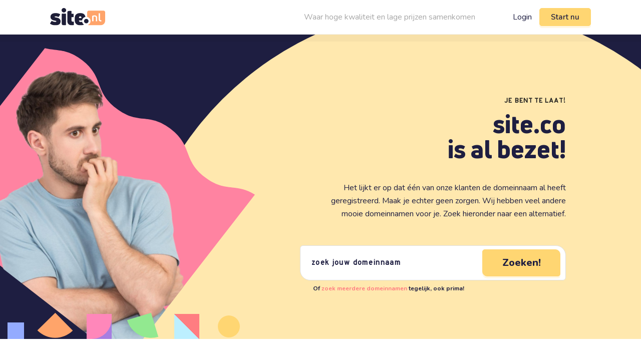

--- FILE ---
content_type: text/html; charset=UTF-8
request_url: http://corocoraorganic.site.co/
body_size: 5657
content:
<!DOCTYPE html>
<html lang="en">
  <head>
    <meta charset="UTF-8" />
    <meta http-equiv="X-UA-Compatible" content="IE=edge" />
    <meta name="viewport" content="width=device-width, initial-scale=1.0" />
	<meta name="robots" content="noindex, nofollow" /> 
    <title>corocoraorganic.site.co - Geregistreerd bij Site.nl</title>

    <link href="http://corocoraorganic.site.co/own-carousel-1.0.0/own-carousel.min.css" rel="stylesheet" />
    <script src="http://corocoraorganic.site.co/own-carousel-1.0.0/own-carousel.min.js"></script>
    <link rel="preconnect" href="https://fonts.googleapis.com" />
    <link rel="preconnect" href="https://fonts.gstatic.com" crossorigin />
    <link
      href="https://fonts.googleapis.com/css2?family=Overpass&display=swap"
      rel="stylesheet"
    />
    <link rel="stylesheet" href="http://corocoraorganic.site.co/styles.css" />
  </head>
  <body>
    <header class="header centered">
      <div class="header__left">
        <a rel="nofollow" class="header__logo" href="https://site.nl">
          <img
            class="header__logo-image"
            src="/image/header-logo-nl.svg"
			alt="Site.nl"
			title="Site.nl"
          />
        </a>
      </div>
      <div class="header__right">
        <div class="header__text">
          Waar hoge kwaliteit en lage prijzen samenkomen        </div>
        <div class="header__login">
          <a rel="nofollow" class="header__login-link" href="https://site.nl/dashboard"
            >Login</a
          >
          <a rel="nofollow" href="https://site.nl?getstarted">
            <button class="button header__button">Start nu</button>
          </a>
        </div>
      </div>
    </header>
    <main>
      <section class="banner">
        <div class="banner__wrapper">
          <div class="banner__image">
            <img class="hero-background" src="http://corocoraorganic.site.co/image/hero-background.svg" />
            <img class="hero-img" src="http://corocoraorganic.site.co/image/hero.png" />

            <div class="banner__image-bottom">
              <div class="square"></div>
              <div class="triangle-1"></div>
              <div class="square-1">
                <div class="square-2"></div>
              </div>
              <div class="triangle-3"></div>
              <div class="triangle"></div>
              <div class="circle"></div>
            </div>
          </div>
          <div class="banner__right">
            <div class="small-title">JE BENT TE LAAT!</div>
            <h1>
              <strong class="big-title"
                >site.co<br />
                is al bezet!</strong
              >
            </h1>
            <div class="show-desktop">
              <p>
                Het lijkt er op dat één van onze klanten de domeinnaam al heeft geregistreerd. Maak je echter geen zorgen. Wij hebben veel andere mooie domeinnamen voor je. Zoek hieronder naar een alternatief.              </p>
            </div>
            <div class="domain-search">
              <div class="domain-search__block">
                <div class="domain-search__form">
                  <input
                    class="domain-search__input"
                    id="banner-search"
                    placeholder="ZOEK JOUW DOMEINNAAM"
                  />
                  <a rel="nofollow" href="#" onclick="onClick()">
                    <button class="button domain-search__button">
                      Zoeken!                    </button>
                  </a>
                </div>
                <div class="domain-search__text">
					Of
<a
rel="nofollow"
class="domain-search__text-link"
href="https://site.nl/?multisearch"
>zoek meerdere domeinnamen</a
>
tegelijk, ook prima!                </div>
              </div>
            </div>
          </div>
        </div>
      </section>
      <section class="usp-section centered">
        <div class="usp-section__title display-2">
          <strong>Site.nl is geweldig!</strong>
        </div>
        <div class="usp-section__wrapper">
          <div class="usp-section__carousel">
            <div class="usp-section__item-wrapper">
              <li class="usp-section__item">
                <div class="usp-section__block">
                  <div class="usp-section__top">
                    <div class="usp-section__icon">
                      <img src="http://corocoraorganic.site.co/image/shield.png" />
                    </div>
                    <div class="usp-section__list-title">
                      Uitstekende beveiliging                    </div>
                  </div>
                  <p>
                    Uitstekende beveiliging op serverniveau en SSL (HTTPS) beveiliging inbegrepen voor iedere website.                  </p>
                </div>
              </li>
            </div>
            <div class="usp-section__item-wrapper">
              <li class="usp-section__item">
                <div class="usp-section__block">
                  <div class="usp-section__top">
                    <div class="usp-section__icon icon-2">
                      <img src="http://corocoraorganic.site.co/image/eye-off.png" />
                    </div>
                    <div class="usp-section__list-title">
                      Privacy bescherming                    </div>
                  </div>
                  <p>
                    Als Europees bedrijf met uitsluitend servers binnen de EU, conformeren we ons aan strenge privacywetten.                  </p>
                </div>
              </li>
            </div>
            <div class="usp-section__item-wrapper">
              <li class="usp-section__item">
                <div class="usp-section__block">
                  <div class="usp-section__top">
                    <div class="usp-section__icon icon-3">
                      <img src="http://corocoraorganic.site.co/image/smile.png" />
                    </div>
                    <div class="usp-section__list-title">Geweldige support</div>
                  </div>
                  <p>
                    Onze helpdesk staat klaar om je te helpen als je vragen hebt. Stuur een e-mail of open een chat.                  </p>
                </div>
              </li>
            </div>
            <div class="usp-section__item-wrapper">
              <li class="usp-section__item">
                <div class="usp-section__block">
                  <div class="usp-section__top">
                    <div class="usp-section__icon icon-4">
                      <img src="http://corocoraorganic.site.co/image/gift.png" />
                    </div>
                    <div class="usp-section__list-title">
                      Alles-in-één oplossing                    </div>
                  </div>
                  <p>
                    Één oplossing waarbij alles inbegrepen is wat jij nodig hebt voor een succesvolle online aanwezigheid!                  </p>
                </div>
              </li>
            </div>
            <div class="usp-section__item-wrapper">
              <li class="usp-section__item">
                <div class="usp-section__block">
                  <div class="usp-section__top">
                    <div class="usp-section__icon icon-5">
                      <img src="http://corocoraorganic.site.co/image/thumbs-up.png" />
                    </div>
                    <div class="usp-section__list-title">Gemak boven alles</div>
                  </div>
                  <p>
                    Met één klik met je muis kun je alle diensten beheren. Zelf kiezen wat je wilt gebruiken en hoe je het wilt gebruiken.                  </p>
                </div>
              </li>
            </div>
          </div>
        </div>
        <div class="usp-section__wrapper">
          <div class="own-carousel__container">
            <div class="own-carousel__outer">
              <div class="own-carousel">
                <div class="own-carousel__item 1">
                  <li class="usp-section__item">
                    <div class="usp-section__block">
                      <div class="usp-section__top">
                        <div class="usp-section__icon">
                          <img src="http://corocoraorganic.site.co/image/shield.png" />
                        </div>
                        <div class="usp-section__list-title">
                          Uitstekende beveiliging                        </div>
                      </div>
                      <p>
                        Uitstekende beveiliging op serverniveau en SSL (HTTPS) beveiliging inbegrepen voor iedere website.                      </p>
                    </div>
                  </li>
                </div>
                <div class="own-carousel__item 2">
                  <li class="usp-section__item">
                    <div class="usp-section__block">
                      <div class="usp-section__top">
                        <div class="usp-section__icon icon-2">
                          <img src="http://corocoraorganic.site.co/image/eye-off.png" />
                        </div>
                        <div class="usp-section__list-title">
                          Privacy bescherming                        </div>
                      </div>
                      <p>
                        Als Europees bedrijf met uitsluitend servers binnen de EU, conformeren we ons aan strenge privacywetten.                      </p>
                    </div>
                  </li>
                </div>
                <div class="own-carousel__item 3">
                  <li class="usp-section__item">
                    <div class="usp-section__block">
                      <div class="usp-section__top">
                        <div class="usp-section__icon icon-3">
                          <img src="http://corocoraorganic.site.co/image/smile.png" />
                        </div>
                        <div class="usp-section__list-title">
                          Geweldige support                        </div>
                      </div>
                      <p>
                        Onze helpdesk staat klaar om je te helpen als je vragen hebt. Stuur een e-mail of open een chat.                      </p>
                    </div>
                  </li>
                </div>
                <div class="own-carousel__item 4">
                  <li class="usp-section__item">
                    <div class="usp-section__block">
                      <div class="usp-section__top">
                        <div class="usp-section__icon icon-4">
                          <img src="http://corocoraorganic.site.co/image/gift.png" />
                        </div>
                        <div class="usp-section__list-title">
                          Alles-in-één oplossing                        </div>
                      </div>
                      <p>
                        Één oplossing waarbij alles inbegrepen is wat jij nodig hebt voor een succesvolle online aanwezigheid!                      </p>
                    </div>
                  </li>
                </div>
                <div class="own-carousel__item 5">
                  <li class="usp-section__item">
                    <div class="usp-section__block">
                      <div class="usp-section__top">
                        <div class="usp-section__icon icon-5">
                          <img src="http://corocoraorganic.site.co/image/thumbs-up.png" />
                        </div>
                        <div class="usp-section__list-title">
                          Gemak boven alles                        </div>
                      </div>
                      <p>
                        Met één klik met je muis kun je alle diensten beheren. Zelf kiezen wat je wilt gebruiken en hoe je het wilt gebruiken.                      </p>
                    </div>
                  </li>
                </div>
              </div>
            </div>
            <ul class="own-carousel__control white-dots">
              <div class="glide__bullet glide__bullet-1"></div>
              <div class="glide__bullet glide__bullet-2"></div>
              <div class="glide__bullet glide__bullet-3"></div>
              <div class="glide__bullet glide__bullet-4"></div>
              <div class="glide__bullet glide__bullet-5"></div>
            </ul>
          </div>
        </div>
      </section>
      <section class="faq-section centered">
        <div class="faq-section-top">
          <div class="faq-section__title">Veelgestelde vragen</div>
          <div class="faq-section__wrapper">
            <div class="faq-section__question">
              Hoe zet ik hier een website op?
            </div>
            <div class="faq-section__text">
              Is dit jouw domeinnaam? Wat een geluksvogel ben je! Je domeinnaam
              is de sleutel tot je online succes. Het is de basis van je merk en
              de thuisbasis van je website. Bij Site.nl kun je heel gemakkelijk 
			  via onze webhosting of websitebouwer zelf je website bouwen. Je 
			  kunt zelf kiezen of je heel gemakkelijk zelf je website in elkaar 
			  wilt klikken door middel van onze website- en webshopbouwer. Of 
			  dat je liever gebruik maakt van de geavanceerde mogelijkheden van 
			  onze webhosting om je website te bouwen. Deze diensten activeer je 
			  heel gemakkelijk via je dashboard op Site.nl.
            </div>
          </div>
          <div class="faq-section__wrapper">
            <div class="faq-section__question">
              Hoe maak ik e-mailadressen aan voor mijn domeinnaam?
            </div>
            <div class="faq-section__text">
              Als je met klanten en collega's communiceert, is het belangrijk om
              competent en bekwaam over te komen. Je eigen domeinnaam in je
              e-mail adres helpt je om professioneel en geloofwaardig over te
              komen. En als je een bedrijf runt, is professioneel overkomen
              essentieel voor succes. Gelukkig kun je bij Site.nl in een paar
              minuten e-mailadressen aanmaken voor je domeinnaam. Je kunt je
              e-mail dan lezen en beheren via de webmail interface of via je
              eigen mailprogramma op je telefoon of computer. Dus ga naar je
              dashboard op Site.nl en maak jouw eigen e-mailadressen aan.
            </div>
          </div>
          <div class="faq-section__wrapper">
            <div class="faq-section__question">
              Hoe beheer ik de instellingen van mijn domeinnaam?
            </div>
            <div class="faq-section__text">
			Bezoek je dashboard op Site.nl om de nameservers, DNS, domeinnaamhouder en andere instellingen van je domeinnaam te wijzigen. We hebben alles zo ontworpen dat je eenvoudig alle instellingen zelf kunt aanpassen. Kom je er toch niet uit? Dan is het goed om te weten dat onze professionals altijd klaarstaan om je vragen te beantwoorden.
            </div>
          </div>
        </div>        <div class="faq-section-bottom">
          <div class="faq-section-left">
            <div class="faq-section__search">
              <div class="domain-search faq-search">
                <div class="faq-section__title">Waar wacht je nog op?</div>
                <div class="domain-search__form faq-section__form">
                  <input
                    id="faq-section__input"
                    class="domain-search__input"
                    placeholder="ZOEK JOUW DOMEINNAAM"
                  />
                  <a rel="nofollow" href="#" onclick="faqSectionClick()">
                    <button class="button domain-search__button">
                      Zoeken!                    </button>
                  </a>
                </div>
                <div class="domain-search__text faq-section__text">
                  Of
<a
rel="nofollow"
class="domain-search__text-link"
href="https://site.nl/?multisearch"
>zoek meerdere domeinnamen</a
>
tegelijk, ook prima!                </div>
              </div>
              <img src="/image/questions-img2.png" />
            </div>
          </div>
        </div>
      </section>
      <section class="help-section centered">
        <div class="help-section__left">
          <div class="help-section__title">
            Heb je ergens vragen over? Mogen wij je helpen?
          </div>
          <p>
            Wil je het beste halen uit je domeinnaam, website en e-mail? Ons
            team van professionals heeft artikelen en handleidingen geschreven
            om je te helpen alles naadloos te beheren. Bovendien staat ons
            helpdesk team 24/7 klaar om je vragen te beantwoorden of problemen
            op te lossen. Aarzel dus niet om contact op te nemen - we zijn er om
            je bij elke stap te helpen!
          </p>
          <a rel="nofollow" href="https://site.nl/helpdesk" class="help-section__link"
            >Helpdesk</a
          >
          <img
            src="/image/help-section-img1.png"
            class="help-section__img1"
          />
        </div>
        <div class="help-section__right">
          <div class="help-section__title">
            Wij zetten onze passie volledig in voor ons werk!
          </div>
          <div class="column">
            <p>
              Bij Site.nl geloven we dat eenvoud de ultieme vorm van verfijning
              is. We zijn een team van alles-in-één enthousiastelingen die
              gepassioneerd zijn over ons werk en gedreven worden door een
              streven naar perfectie. We streven ernaar ingewikkelde producten
              te vereenvoudigen zonder aan functionaliteit of kwaliteit in te
              boeten. Als je onze passie deelt en je bij onze familie wilt
              aansluiten, nodigen we je uit om meer over ons te weten te komen.
            </p>
            <a
			  rel="nofollow"
              href="https://site.nl/site-kernwaarden"
              class="help-section__link"
              >Over ons!</a
            >
            <img
              src="/image/help-section-img2.svg"
              class="help-section__img2"
            />
          </div>        </div>
      </section>
	  <section class="footer centered">
        <div class="footer__col1">
          <a rel="nofollow" href="https://site.nl" class="footer__logo">
            <img src="/image/footer-logo-nl.svg"
			alt="Site.nl" 
			title="Site.nl" />
          </a>
          <p>© 2026</p>
          <div class="footer__bottom">
            <div class="footer__gdpr">
              <img
                src="/image/gdpr-img.png"
                class="footer__gdpr-img"
              />

              <div class="footer__gdpr--column">
				  <strong>GDPR</strong>
<span>compliant</span>              </div>
            </div>
          </div>
        </div>
        <div class="footer__col2">
          <div class="footer__plan">
            <strong>Alles-in-één pakket</strong>
            <span>Bij Site.nl is alles inbegrepen bij iedere domeinnaam.</span>
            <a rel="nofollow" href="https://site.nl?getstarted">
              <button class="button button--c2a">Start nu!</button>
            </a>          </div>
        </div>
        <div class="footer__col3">
          <div class="footer__title">Diensten</div>
          <ul class="footer__menu">
            <li class="footer__menu-item">
              <a
			    rel="nofollow"
                class="footer__menu-link"
                href="https://site.nl/domeinnaam-checken"
                >Domeinnaam checken</a
              >
            </li>
			<li class="footer__menu-item">
              <a
			    rel="nofollow"
                class="footer__menu-link"
                href="https://site.nl/domeinnaam-registreren"
                >Domeinnaam registreren</a
              >
            </li>
            <li class="footer__menu-item">
              <a
			    rel="nofollow"
                class="footer__menu-link"
                href="https://site.nl/domeinnaam-kopen"
                >Domeinnaam kopen</a
              >
            </li>
            <li class="footer__menu-item">
              <a rel="nofollow" class="footer__menu-link" href="https://site.nl/webhosting"
                >Webhosting</a
              >
            </li>
            <li class="footer__menu-item">
              <a rel="nofollow" class="footer__menu-link" href="https://site.nl/email-aanmaken"
                >Email aanmaken</a
              >
            </li>
            <li class="footer__menu-item">
              <a
			    rel="nofollow"
                class="footer__menu-link"
                href="https://site.nl/ssl-certificaat"
                >SSL certificaat</a
              >
            </li>
            <li class="footer__menu-item">
              <a
			    rel="nofollow"
                class="footer__menu-link"
                href="https://site.nl/zelf-website-maken"
                >Zelf website maken</a
              >
            </li>
            <li class="footer__menu-item">
              <a rel="nofollow" class="footer__menu-link" href="https://site.nl/affiliate"
                >Affiliate</a
              >
            </li>
          </ul>        </div>
        <div class="footer__col4">
          <div class="footer__title">Over Site.nl</div>
          <ul class="footer__menu">
            <li class="footer__menu-item">
              <a
			    rel="nofollow"
                class="footer__menu-link"
                href="https://site.nl/site-kernwaarden"
                >Over ons</a
              >
            </li>
            <li class="footer__menu-item">
              <a rel="nofollow" class="footer__menu-link" href="https://site.nl/nieuws"
                >Nieuws</a
              >
            </li>
            <li class="footer__menu-item">
              <a rel="nofollow" class="footer__menu-link" href="https://site.nl/reviews"
                >Reviews</a
              >
            </li>
            <li class="footer__menu-item">
              <a
			    rel="nofollow"
                class="footer__menu-link"
                href="https://site.nl/docs/algemene-voorwaarden-nl.pdf"
                >Algemene voorwaarden</a
              >
            </li>
            <li class="footer__menu-item">
              <a
			    rel="nofollow"
                class="footer__menu-link"
                href="https://site.nl/docs/fair-use-policy-nl.pdf"
                >Fair use policy</a
              >
            </li>
            <li class="footer__menu-item">
              <a
			    rel="nofollow"
                class="footer__menu-link"
                href="https://site.nl/docs/herroepingsrecht-nl.pdf"
                >Herroepingsrecht</a
              >
            </li>
          </ul>        </div>
        <div class="footer__col5">
          <div class="footer__title">Hulp & ondersteuning</div>
          <ul class="footer__menu">
            <li class="footer__menu-item">
              <a rel="nofollow" class="footer__menu-link" href="https://site.nl/helpdesk"
                >Helpdesk</a
              >
            </li>
          </ul>        </div>
        <div class="footer__col6">
          <div class="footer__title">Volg ons</div>
          <ul class="footer__social">
            <li class="footer__social-item">
              <a
			    rel="nofollow"
                class="footer__social-link"
                href="https://www.facebook.com/site.nederlands"
                target="_blank"
              >
                <img src="/image/facebook.svg"
              /></a>
            </li>
            <li class="footer__social-item">
              <a
			    rel="nofollow"
                class="footer__social-link"
                href="https://www.instagram.com/site_nederlands"
                target="_blank"
              >
                <img src="/image/instagram.svg"
              /></a>
            </li>
            <li class="footer__social-item">
              <a
			    rel="nofollow"
                class="footer__social-link"
                href="https://twitter.com/site_nederlands"
                target="_blank"
              >
                <img src="/image/twitter.svg"
              /></a>
            </li>
            <li class="footer__social-item">
              <a
			    rel="nofollow"
                class="footer__social-link"
                href="https://www.linkedin.com/company/site-nl"
                target="_blank"
              >
                <img src="/image/linkedin.svg"
              /></a>
            </li>
          </ul>
          <div class="footer__title">Wij accepteren</div>
          <div class="footer__card">
            <img src="/image/pay-card.png" />
          </div>        </div>
      </section>
    </main>

    <script>document.addEventListener("DOMContentLoaded", () => {
  document.querySelector(".own-carousel__container").ownCarousel({
    itemPerRow: 5,
    itemWidth: 19,
    responsive: {
      1000: [3, 33],
      600: [2, 49],
      400: [1, 100],
    },
    customNav: true,
  });

  responsive();
});

const bannerInput = document.getElementById("banner-search");
const faqSectionInput = document.getElementById("faq-section__input");

function disableScrolling() {
  let x = window.scrollX;
  let y = window.scrollY;
  window.onscroll = function () {
    window.scrollTo(x, y);
  };
}

function onClick() {
  disableScrolling();
  window.location = `https://site.nl/search/${bannerInput.value}`;

  bannerInput.value = "";
  faqSectionInput.value = "";
}

bannerInput.addEventListener("keypress", function (event) {
  if (event.key === "Enter") {
    event.preventDefault();
    window.location = `https://site.nl/search/${bannerInput.value}`;

    bannerInput.value = "";
    faqSectionInput.value = "";
  }
});

function faqSectionClick() {
  disableScrolling();
  window.location = `https://site.nl/search/${faqSectionInput.value}`;

  faqSectionInput.value = "";
  bannerInput.value = "";
}

faqSectionInput.addEventListener("keypress", function (event) {
  if (event.key === "Enter") {
    event.preventDefault();
    window.location = `https://site.nl/search/${faqSectionInput.value}`;

    bannerInput.value = "";
    faqSectionInput.value = "";
  }
});
</script>
  </body>
</html>


--- FILE ---
content_type: image/svg+xml
request_url: http://corocoraorganic.site.co/image/footer-logo-nl.svg
body_size: 2949
content:
<svg width="103" height="47" viewBox="0 0 103 47" fill="none" xmlns="http://www.w3.org/2000/svg">
<g clip-path="url(#clip0_1_22)">
<path d="M36.5126 12.0952C39.8526 12.0952 42.5602 9.3876 42.5602 6.0476C42.5602 2.7076 39.8526 0 36.5126 0C33.1726 0 30.465 2.7076 30.465 6.0476C30.465 9.3876 33.1726 12.0952 36.5126 12.0952Z" fill="white"/>
<path d="M27.8582 35.9328C27.8582 30.49 23.9272 26.9824 16.4282 25.7729C12.7392 25.2286 12.1949 24.8657 12.1949 23.8981C12.1949 22.8095 13.1625 22.5676 14.8558 22.5676C17.0935 22.5676 19.452 23.1119 21.3873 24.0795C22.0525 24.4424 22.5968 24.3214 23.0201 23.6562L26.4672 18.1529C26.8906 17.4272 26.7696 16.8224 26.0439 16.4596C22.2339 14.5243 18.6658 13.7381 14.9163 13.7381C5.78445 13.7381 1.06732 17.5481 1.06732 24.0795C1.06732 29.6433 4.99826 33.2114 13.3439 34.4814C15.4606 34.7838 16.5492 35.3281 16.5492 36.1143C16.5492 37.0819 15.4606 37.6262 13.4044 37.6262C10.5016 37.6262 7.84063 36.84 5.24016 35.2071C4.57492 34.7838 4.03064 34.9048 3.60731 35.6305L0.220652 41.3152C-0.142204 41.9804 -0.0817282 42.5852 0.583508 43.0085C4.45397 45.6695 9.11063 47 13.4044 47C23.262 47 27.8582 43.2504 27.8582 35.9328Z" fill="white"/>
<path d="M40.9158 46.7641C41.702 46.7641 42.1253 46.3408 42.1253 45.5546V16.4052C42.1253 15.619 41.702 15.1957 40.9158 15.1957H32.1468C31.3606 15.1957 30.9373 15.619 30.9373 16.4052V41.0723C30.9373 44.8993 31.9219 46.7641 35.5835 46.7641H40.9158Z" fill="white"/>
<path d="M56.8588 33.2719V24.8657H61.334C62.1202 24.8657 62.5435 24.4424 62.5435 23.6562V16.7015C62.5435 15.9153 62.1202 15.492 61.334 15.492H56.889L56.8588 8.99078C56.7983 8.20459 56.4439 7.84174 55.7182 7.84174H50.5447C47.9225 7.84174 45.6707 8.77482 45.6707 12.4364V35.0257C45.6707 42.5852 50.2064 47 57.8869 47C59.7012 47 61.0921 46.8185 62.1202 46.5161C62.7854 46.3347 63.0878 45.7904 63.0878 45.1252V38.0495C63.0878 37.2028 62.604 36.9005 61.7574 37.0214C61.2735 37.0819 60.7897 37.1424 60.2455 37.1424C57.9474 37.1424 56.8588 35.9328 56.8588 33.2719Z" fill="white"/>
<path fill-rule="evenodd" clip-rule="evenodd" d="M93.6593 24.2039C92.6448 16.849 87.3612 13.7381 79.9876 13.7381C71.4604 13.7381 65.4128 17.79 65.4128 26.9219V33.6952C65.4128 42.4038 71.6419 47 80.3504 47C84.3044 47 87.4336 46.1753 89.9553 44.895C87.3194 43.2302 85.4171 40.5091 84.8432 37.3263C83.5315 37.6912 82.1526 37.8681 80.7738 37.8681C78.1128 37.8681 76.6614 36.5376 76.6614 33.9976V33.6952H84.7756C85.4459 28.966 89.0339 25.1755 93.6593 24.2039ZM83.1323 26.2567V27.2243H76.6614V26.2567C76.6614 23.8981 77.75 22.6281 79.8666 22.6281C81.9833 22.6281 83.1323 23.8981 83.1323 26.2567Z" fill="white"/>
<path d="M96.002 41.5904C99.342 41.5904 102.05 38.8828 102.05 35.5428C102.05 32.2028 99.342 29.4952 96.002 29.4952C92.662 29.4952 89.9544 32.2028 89.9544 35.5428C89.9544 38.8828 92.662 41.5904 96.002 41.5904Z" fill="#FFA46A"/>
</g>
<defs>
<clipPath id="clip0_1_22">
<rect width="103" height="47" fill="white"/>
</clipPath>
</defs>
</svg>


--- FILE ---
content_type: image/svg+xml
request_url: http://corocoraorganic.site.co/image/facebook.svg
body_size: 1285
content:
<svg width="24" height="24" viewBox="0 0 24 24" fill="none" xmlns="http://www.w3.org/2000/svg">
<circle cx="12" cy="12" r="12" fill="#94ABFF"/>
<path fill-rule="evenodd" clip-rule="evenodd" d="M11.1716 5.8382C11.9217 5.08805 12.9391 4.66663 14 4.66663H16C16.3682 4.66663 16.6667 4.9651 16.6667 5.33329V7.99996C16.6667 8.36815 16.3682 8.66663 16 8.66663H14V9.99996H16C16.2053 9.99996 16.3991 10.0945 16.5255 10.2564C16.6518 10.4182 16.6966 10.6292 16.6468 10.8283L15.9801 13.495C15.9059 13.7918 15.6392 14 15.3333 14H14V18.6666C14 19.0348 13.7015 19.3333 13.3333 19.3333H10.6667C10.2985 19.3333 10 19.0348 10 18.6666V14H8.66667C8.29848 14 8 13.7015 8 13.3333V10.6666C8 10.2984 8.29848 9.99996 8.66667 9.99996H10V8.66663C10 7.60576 10.4214 6.58834 11.1716 5.8382ZM14 5.99996C13.2928 5.99996 12.6145 6.28091 12.1144 6.78101C11.6143 7.2811 11.3333 7.95938 11.3333 8.66663V10.6666C11.3333 11.0348 11.0349 11.3333 10.6667 11.3333H9.33333V12.6666H10.6667C11.0349 12.6666 11.3333 12.9651 11.3333 13.3333V18H12.6667V13.3333C12.6667 12.9651 12.9651 12.6666 13.3333 12.6666H14.8128L15.1461 11.3333H13.3333C12.9651 11.3333 12.6667 11.0348 12.6667 10.6666V8.66663C12.6667 8.313 12.8071 7.97387 13.0572 7.72382C13.3072 7.47377 13.6464 7.33329 14 7.33329H15.3333V5.99996H14Z" fill="#1E1E41"/>
</svg>


--- FILE ---
content_type: image/svg+xml
request_url: http://corocoraorganic.site.co/image/header-logo-nl.svg
body_size: 3822
content:
<svg xmlns="http://www.w3.org/2000/svg" fill="none" viewBox="16.51 16 193.17 62.17">
<circle cx="64.8079" cy="24" r="8" fill="#1E1E37"/>
<path fill-rule="evenodd" clip-rule="evenodd" d="M193.675 77.8121C202.511 77.8121 209.675 70.6487 209.675 61.8121L209.675 31.3154C209.675 28.0017 206.989 25.3154 203.675 25.3154L152.675 25.3154C149.361 25.3154 146.675 28.0017 146.675 31.3154L146.675 48.0334C153.436 49.4889 158.503 55.5014 158.503 62.6973C158.503 69.0074 154.607 74.4074 149.089 76.6228C150.089 77.3698 151.33 77.8121 152.675 77.8121L193.675 77.8121ZM195.884 63.9429C196.204 63.9029 196.324 63.6229 196.324 63.3029V60.3429C196.324 59.9429 196.124 59.7429 195.724 59.7429C195.204 59.7829 194.684 59.8229 194.204 59.8229C192.404 59.8229 191.564 58.7829 191.564 56.1429V35.5829C191.564 35.1829 191.364 34.9829 190.964 34.9829H187.524C187.124 34.9829 186.924 35.1829 186.924 35.5829V56.3029C186.924 61.1829 189.284 64.0629 193.604 64.0629C194.404 64.0629 195.204 64.0229 195.884 63.9429ZM168.183 63.5829C168.583 63.5829 168.783 63.3829 168.783 62.9829V46.9829C169.703 46.7429 171.183 46.5429 172.543 46.5429C175.463 46.5429 177.183 47.6629 177.183 51.4229V62.9829C177.183 63.3829 177.423 63.5829 177.783 63.5829H181.263C181.623 63.5829 181.823 63.3829 181.823 62.9829V51.3429C181.823 44.9429 178.063 42.3829 172.543 42.3829C169.703 42.3829 166.903 42.9429 164.583 43.9429C164.263 44.1029 164.143 44.3429 164.143 44.6629V62.9829C164.143 63.3829 164.343 63.5829 164.743 63.5829H168.183Z" fill="#FFA46A"/>
<path fill-rule="evenodd" clip-rule="evenodd" d="M53.3595 63.5334C53.3595 56.3334 48.1595 51.6934 38.2395 50.0934C33.3595 49.3734 32.6395 48.8934 32.6395 47.6134C32.6395 46.1734 33.9195 45.8534 36.1595 45.8534C39.1195 45.8534 42.2395 46.5734 44.7995 47.8534C45.6795 48.3334 46.3995 48.1734 46.9595 47.2934L51.5195 40.0134C52.0795 39.0534 51.9195 38.2534 50.9595 37.7734C45.9195 35.2134 41.1995 34.1734 36.2395 34.1734C24.1595 34.1734 17.9195 39.2134 17.9195 47.8534C17.9195 55.2134 23.1195 59.9334 34.1595 61.6134C36.9595 62.0134 38.3995 62.7334 38.3995 63.7734C38.3995 65.0534 36.9595 65.7734 34.2395 65.7734C30.3995 65.7734 26.8795 64.7334 23.4395 62.5734C22.5595 62.0134 21.8395 62.1734 21.2795 63.1334L16.7995 70.6534C16.3195 71.5334 16.3995 72.3334 17.2795 72.8934C22.3995 76.4134 28.5595 78.1734 34.2395 78.1734C47.2795 78.1734 53.3595 73.2134 53.3595 63.5334ZM70.6326 77.8615C71.6726 77.8615 72.2326 77.3015 72.2326 76.2615V37.7015C72.2326 36.6615 71.6726 36.1015 70.6326 36.1015H59.0326C57.9926 36.1015 57.4326 36.6615 57.4326 37.7015V70.332C57.4326 75.3945 58.7351 77.8615 63.5788 77.8615H70.6326ZM91.7226 60.0134V48.8934H97.6426C98.6826 48.8934 99.2426 48.3334 99.2426 47.2934V38.0934C99.2426 37.0534 98.6826 36.4934 97.6426 36.4934H91.7626L91.7226 27.8934C91.6426 26.8534 91.1738 26.3734 90.2138 26.3734H83.3701C79.9013 26.3734 76.9226 27.6077 76.9226 32.4514V62.3334C76.9226 72.3334 82.9226 78.1734 93.0826 78.1734C95.4826 78.1734 97.3226 77.9334 98.6826 77.5334C99.5626 77.2934 99.9626 76.5734 99.9626 75.6934V66.3334C99.9626 65.2134 99.3226 64.8134 98.2026 64.9734C97.5626 65.0534 96.9226 65.1334 96.2026 65.1334C93.1626 65.1334 91.7226 63.5334 91.7226 60.0134ZM140.404 48.0179C139.062 38.2886 132.072 34.1734 122.318 34.1734C111.038 34.1734 103.038 39.5334 103.038 51.6134V60.5734C103.038 72.0934 111.278 78.1734 122.798 78.1734C128.029 78.1734 132.168 77.0826 135.504 75.3889C132.017 73.1867 129.501 69.5871 128.741 65.3768C127.006 65.8595 125.182 66.0934 123.358 66.0934C119.838 66.0934 117.918 64.3334 117.918 60.9734V60.5734H128.652C129.539 54.3174 134.285 49.3032 140.404 48.0179ZM126.478 50.7334V52.0134H117.918V50.7334C117.918 47.6134 119.358 45.9334 122.158 45.9334C124.958 45.9334 126.478 47.6134 126.478 50.7334Z" fill="#1E1E37"/>
<circle cx="143.503" cy="63.0173" r="8" fill="#1E1E37"/>
</svg>

--- FILE ---
content_type: image/svg+xml
request_url: http://corocoraorganic.site.co/image/instagram.svg
body_size: 1992
content:
<svg width="24" height="24" viewBox="0 0 24 24" fill="none" xmlns="http://www.w3.org/2000/svg">
<circle cx="12" cy="12" r="12" fill="#FF87BA"/>
<path fill-rule="evenodd" clip-rule="evenodd" d="M8.66666 5.99996C7.1939 5.99996 5.99999 7.19387 5.99999 8.66663V15.3333C5.99999 16.8061 7.1939 18 8.66666 18H15.3333C16.8061 18 18 16.8061 18 15.3333V8.66663C18 7.19387 16.8061 5.99996 15.3333 5.99996H8.66666ZM4.66666 8.66663C4.66666 6.45749 6.45752 4.66663 8.66666 4.66663H15.3333C17.5425 4.66663 19.3333 6.45749 19.3333 8.66663V15.3333C19.3333 17.5424 17.5425 19.3333 15.3333 19.3333H8.66666C6.45752 19.3333 4.66666 17.5424 4.66666 15.3333V8.66663Z" fill="#1E1E41"/>
<path fill-rule="evenodd" clip-rule="evenodd" d="M12.3223 9.99279C11.9062 9.93108 11.4812 10.0022 11.1078 10.1959C10.7344 10.3897 10.4316 10.6962 10.2425 11.072C10.0534 11.4477 9.98752 11.8736 10.0544 12.2889C10.1212 12.7042 10.3173 13.0879 10.6147 13.3854C10.9122 13.6828 11.2959 13.8789 11.7112 13.9458C12.1265 14.0126 12.5524 13.9468 12.9281 13.7576C13.3039 13.5685 13.6105 13.2657 13.8042 12.8923C13.9979 12.5189 14.069 12.0939 14.0073 11.6778C13.9444 11.2533 13.7466 10.8604 13.4432 10.5569C13.1397 10.2535 12.7468 10.0557 12.3223 9.99279ZM10.4937 9.01241C11.1161 8.68949 11.8244 8.57103 12.5179 8.67388C13.2253 8.77878 13.8803 9.10843 14.386 9.61413C14.8917 10.1198 15.2213 10.7748 15.3262 11.4822C15.4291 12.1757 15.3106 12.8841 14.9877 13.5064C14.6648 14.1287 14.1539 14.6334 13.5276 14.9486C12.9013 15.2638 12.1916 15.3735 11.4994 15.2622C10.8072 15.1508 10.1677 14.8239 9.67193 14.3282C9.17616 13.8324 8.84934 13.1929 8.73796 12.5007C8.62657 11.8085 8.73629 11.0988 9.0515 10.4725C9.36672 9.84625 9.87139 9.33533 10.4937 9.01241Z" fill="#1E1E41"/>
<path fill-rule="evenodd" clip-rule="evenodd" d="M15 8.33329C15 7.9651 15.2985 7.66663 15.6667 7.66663H15.6733C16.0415 7.66663 16.34 7.9651 16.34 8.33329C16.34 8.70148 16.0415 8.99996 15.6733 8.99996H15.6667C15.2985 8.99996 15 8.70148 15 8.33329Z" fill="#1E1E41"/>
</svg>


--- FILE ---
content_type: image/svg+xml
request_url: http://corocoraorganic.site.co/image/twitter.svg
body_size: 2486
content:
<svg width="24" height="24" viewBox="0 0 24 24" fill="none" xmlns="http://www.w3.org/2000/svg">
<circle cx="12" cy="12" r="12" fill="#BCEFFF"/>
<g clip-path="url(#clip0)">
<path fill-rule="evenodd" clip-rule="evenodd" d="M13.6836 6.56683C14.3828 6.29995 15.1471 6.25426 15.8732 6.43592C16.4505 6.58038 16.9815 6.86307 17.4217 7.25677C17.9632 7.05775 18.4767 6.78841 18.949 6.45526L19.3333 7.00003L19.981 7.15778C19.7527 8.09546 19.2949 8.95974 18.6512 9.67401C18.6611 9.78161 18.6663 9.88966 18.6666 9.99783L18.6666 10C18.6666 14.0667 16.7087 17.05 13.8965 18.5469C11.1006 20.035 7.52722 20.0185 4.34288 18.2495C4.07301 18.0995 3.94138 17.7839 4.02474 17.4867C4.10811 17.1894 4.38466 16.9883 4.69314 17.0006C5.81768 17.0453 6.93089 16.8217 7.94313 16.3553C6.94103 15.737 6.21959 15.0029 5.71801 14.2109C5.04893 13.1544 4.79635 12.0353 4.75066 11.0303C4.70512 10.0282 4.8643 9.12596 5.03163 8.47894C5.1157 8.15388 5.20292 7.88903 5.27016 7.70305C5.30382 7.60995 5.33258 7.53631 5.3536 7.48442C5.36412 7.45847 5.37271 7.43793 5.37902 7.42309L5.38673 7.40514L5.3887 7.40064C5.3934 7.38985 5.39839 7.37915 5.40369 7.36855L5.99998 7.6667L6.54555 7.28356C7.15591 8.15268 7.97174 8.85736 8.92038 9.33484C9.67495 9.71464 10.4949 9.94131 11.3331 10.0043C11.3282 9.26453 11.548 8.54047 11.9637 7.92807C12.3841 7.30887 12.9844 6.8337 13.6836 6.56683ZM6.26974 9.0291C6.14728 9.56335 6.04949 10.2409 6.08262 10.9698C6.12027 11.7981 6.32603 12.679 6.84444 13.4975C7.36017 14.3118 8.21067 15.1049 9.60407 15.7242C9.82527 15.8225 9.9758 16.033 9.99733 16.2741C10.0189 16.5152 9.90801 16.749 9.70773 16.885C8.96711 17.3877 8.15611 17.7659 7.30671 18.0105C9.42015 18.5489 11.538 18.2918 13.2701 17.3699C15.6243 16.1168 17.333 13.6006 17.3333 10.0011C17.3328 9.85708 17.3189 9.71337 17.2918 9.57186C17.2501 9.35329 17.3201 9.12828 17.4785 8.97203C17.627 8.82557 17.7646 8.66947 17.8904 8.50503C17.7394 8.56073 17.5866 8.61188 17.4322 8.65838C17.1811 8.73399 16.909 8.65538 16.7369 8.45752C16.4251 8.09891 16.0106 7.84474 15.5495 7.72938C15.0885 7.61402 14.6031 7.64303 14.1591 7.81251C13.7151 7.98198 13.3338 8.28373 13.0669 8.67695C12.7999 9.07016 12.6602 9.53587 12.6666 10.0111L12.6667 10.02H12.6666V10.6867C12.6666 11.0482 12.3786 11.3438 12.0173 11.3531C10.7358 11.3864 9.46597 11.1022 8.32092 10.5258C7.55721 10.1414 6.86481 9.63502 6.26974 9.0291Z" fill="#1E1E41"/>
</g>
<defs>
<clipPath id="clip0">
<rect width="16" height="16" fill="white" transform="translate(4 5)"/>
</clipPath>
</defs>
</svg>


--- FILE ---
content_type: application/javascript
request_url: http://corocoraorganic.site.co/own-carousel-1.0.0/own-carousel.min.js
body_size: 5741
content:
function debounce(a,b){let c=null;return function(d){clearTimeout(c),c=null,c=setTimeout(function(){a.call(this,d)},b)}}function responsive(){let c=window.innerWidth,d=!1,b=document.querySelectorAll(".own-carousel__container"),a=Array.from(b);a.forEach(a=>{for(let b in a.responsive)if(b>=c){a.itemPerRow=a.responsive[b][0],a.itemWidth=a.responsive[b][1],d=!0;break}d||(a.itemPerRow=a.itemPerRowBig,a.itemWidth=a.itemWidthBig),a.gapWidth=(100-a.itemPerRow*a.itemWidth)/(a.itemPerRow-1)||0,a.style.setProperty("--width",`${a.itemWidth}%`),a.style.setProperty("--margin",`${a.gapWidth}%`)}),a.forEach(a=>{a.imgWidth=a.carouselItem[0].getBoundingClientRect().width,a.step=a.imgWidth+a.gapWidth/a.itemWidth*a.imgWidth,a.moveSlide(0)})}Object.prototype.ownCarousel=function(f){let{itemPerRow:a=4,itemWidth:b=24,loop:g=!0,responsive:h={},draggable:i=!0,mouseWheel:j=!1,autoplay:k=0,stopAutoplayWhenHover:l=!0,nav:m=!1,customNav:n=!1}=f;if(this.carousel=this.querySelector(".own-carousel"),this.carouselOuter=this.querySelector(".own-carousel__outer"),this.glideBullet=this.querySelectorAll(".glide__bullet"),this.itemWidthBig=this.itemWidth=b,this.itemPerRowBig=this.itemPerRow=a,this.responsive=h,this.gapWidth=(100-a*b)/(a-1)||0,this.style.setProperty("--width",`${b}%`),this.style.setProperty("--margin",`${this.gapWidth}%`),this.index=0,this.carouselItem=this.carousel.children,this.imgWidth=this.carouselItem[0].getBoundingClientRect().width,this.numberOfItem=this.carouselItem.length,this.step=this.imgWidth+this.gapWidth/this.itemWidth*this.imgWidth,g){this.index=a,this.carousel.style.transform=`translate3d(${-this.index*this.step}px,0,0)`;for(let c=0;c<this.itemPerRow;c++){let o=this.carouselItem[c].cloneNode(!0);this.carousel.insertAdjacentElement("beforeend",o)}let d=0;for(;d!=this.itemPerRow;){let p=this.carouselItem[this.numberOfItem-1].cloneNode(!0);this.carousel.insertAdjacentElement("afterbegin",p),d++}}if(this.translateSlide=()=>{let b=this.carouselItem[this.index].className.slice(-1);for(let a=0;a<this.numberOfItem;a++)this.glideBullet[a].className=this.glideBullet[a].className.replace(" glide__bullet-active","");this.glideBullet[b-1].className+=" glide__bullet-active",this.carousel.style.transform=`translate3d(${-this.index*this.step}px,0,0)`},this.resetSlide=a=>{this.index+a<1&&(this.index=this.numberOfItem+1),this.index+a>=this.numberOfItem+this.itemPerRow&&(this.index=this.itemPerRow-1),this.carousel.style.transition="none",this.translateSlide(),setTimeout(()=>{this.carousel.style.transition="all 0.25s",this.index+=a,this.translateSlide()},20)},this.moveSlide=a=>{if(this.carousel.style.transition="all 0.25s",g)this.index+a<1||this.index+a>=this.numberOfItem+this.itemPerRow?this.resetSlide(a):(this.index+=a,this.translateSlide());else{if(this.index+a<0||this.index+a>this.numberOfItem-this.itemPerRow)return;this.index+=a,this.translateSlide()}},m&&(this.querySelector(".control__prev").addEventListener("click",()=>{this.moveSlide(-1)}),this.querySelector(".control__next").addEventListener("click",()=>{this.moveSlide(1)})),n&&this.addEventListener("click",b=>{if(!b.target.className.includes("glide__bullet"))return;let c=Number(b.target.className.slice(-1));this.index=c-1;for(let a=0;a<this.numberOfItem;a++)this.glideBullet[a].className=this.glideBullet[a].className.replace(" glide__bullet-active","");this.glideBullet[c-1].className+=" glide__bullet-active",this.translateSlide()}),i){let r=currentPos=0,e=a=>{this.carousel.style.transition="none","touchstart"===a.type?(currentPos=a.touches[0].clientX,document.addEventListener("touchmove",s),document.addEventListener("touchend",t)):(this.carouselOuter.style.cursor="grab",currentPos=a.clientX,document.addEventListener("mousemove",s),document.addEventListener("mouseup",t)),r=currentPos,k&&(clearInterval(u),clearTimeout(q))},s=c=>{let a=parseFloat(this.carousel.style.transform.slice(12)),b=-a/this.step,e="touchmove"===c.type?c.touches[0].clientX:c.clientX,d=e-currentPos;g?b<=0?(this.index=this.numberOfItem,this.translateSlide()):b>=this.numberOfItem+this.itemPerRow?(this.index=this.itemPerRow,this.translateSlide()):this.carousel.style.transform=`translate3d(${a+d}px,0,0)`:b<0||b>this.numberOfItem-this.itemPerRow?this.carousel.style.transform=`translate3d(${a+d/5}px,0,0)`:this.carousel.style.transform=`translate3d(${a+d}px,0,0)`,currentPos=e};this.checkIndex=b=>{let a=b;for(;a>=this.step;)a-=this.step;return a>50&&r-currentPos>=0||this.step-a<50&&r-currentPos<=0?Math.ceil(b/this.step):Math.floor(b/this.step)};let t=a=>{"touchend"===a.type?(document.removeEventListener("touchmove",s),document.removeEventListener("touchend",t)):(document.removeEventListener("mousemove",s),document.removeEventListener("mouseup",t),this.carouselOuter.style.cursor="auto");let b=parseFloat(this.carousel.style.transform.slice(12));this.index=this.checkIndex(-b),!g&&(this.index>this.numberOfItem-this.itemPerRow&&(this.index=this.numberOfItem-this.itemPerRow),this.index<0&&(this.index=0)),this.carousel.style.transition="all 0.25s",this.translateSlide(),k&&(clearInterval(u),clearTimeout(q),q=setTimeout(()=>{u=setInterval(this.moveSlide,k,1)},2e3))};this.carouselOuter.addEventListener("mousedown",e),this.carouselOuter.addEventListener("touchstart",e)}j&&this.carouselOuter.addEventListener("wheel",a=>{a.preventDefault(),a.deltaY>0?this.moveSlide(-1):this.moveSlide(1)});let u,q;k&&(q=setTimeout(()=>{u=setInterval(this.moveSlide,k,1)},3e3),l&&(this.carouselOuter.addEventListener("mouseenter",()=>{clearTimeout(q),clearInterval(u)}),this.carouselOuter.addEventListener("mouseleave",()=>{clearInterval(u),clearTimeout(q),q=setTimeout(()=>{u=setInterval(this.moveSlide,k,1)},2e3)})))},window.addEventListener("resize",debounce(responsive,500))

--- FILE ---
content_type: image/svg+xml
request_url: http://corocoraorganic.site.co/image/hero-background.svg
body_size: 715
content:
<svg xmlns="http://www.w3.org/2000/svg" width="664" height="581" viewBox="0 0 664 581" fill="none">
<path fill-rule="evenodd" clip-rule="evenodd" d="M0.690684 314.414L403.994 627.574L663.976 292.755C646.381 281.584 632.423 280.021 618.465 278.458C602.145 276.63 585.824 274.803 563.69 257.616C541.556 240.429 535.743 225.07 529.93 209.711C524.116 194.352 518.303 178.993 496.169 161.806C474.035 144.62 457.715 142.792 441.394 140.965C425.074 139.137 408.753 137.31 386.619 120.123C364.485 102.936 358.672 87.5771 352.858 72.2179C347.045 56.8588 341.232 41.4996 319.098 24.3129C296.964 7.12624 280.643 5.29872 264.323 3.47119C257.856 2.74713 251.39 2.02306 244.562 0.343619L0.690684 314.414Z" fill="#FF83A1"/>
</svg>